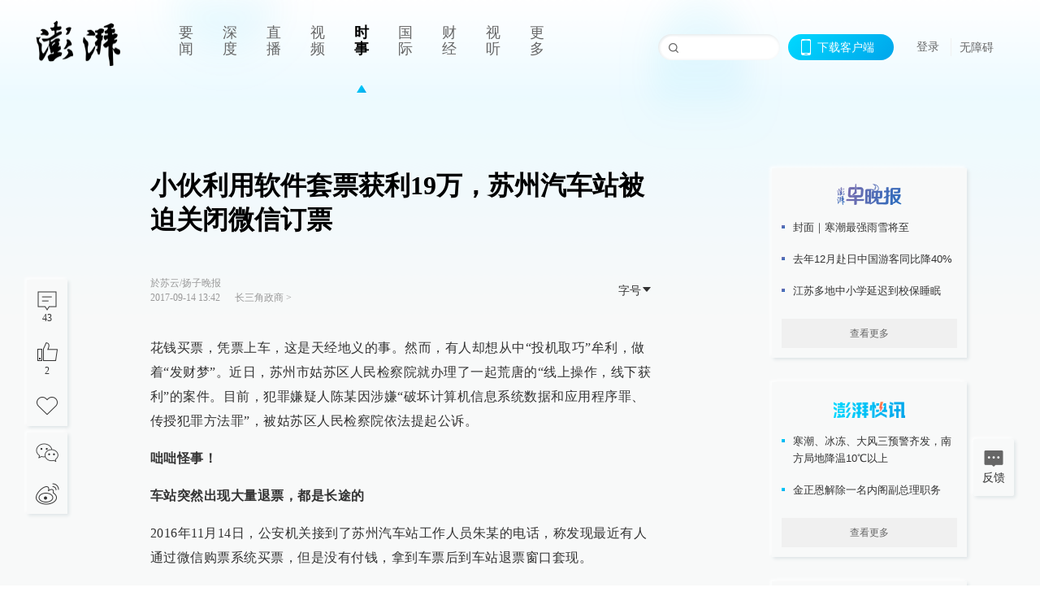

--- FILE ---
content_type: text/html; charset=utf-8
request_url: https://www.thepaper.cn/newsDetail_forward_1794329
body_size: 8899
content:
<!DOCTYPE html><html><head><meta charSet="utf-8"/><meta name="viewport" content="width=device-width"/><link rel="icon" href="/favicon.ico"/><title>小伙利用软件套票获利19万，苏州汽车站被迫关闭微信订票_长三角政商_澎湃新闻-The Paper</title><meta name="robots" content="index,follow"/><meta name="description" content="利用软件在苏州汽车票微信公众号订票系统上面跳过支付环节买票，再到汽车站退票套现，涉案金额超过19万元。目前犯罪嫌疑人陈某被提起公诉。"/><meta property="og:title" content="小伙利用软件套票获利19万，苏州汽车站被迫关闭微信订票_长三角政商_澎湃新闻-The Paper"/><meta property="og:description" content="利用软件在苏州汽车票微信公众号订票系统上面跳过支付环节买票，再到汽车站退票套现，涉案金额超过19万元。目前犯罪嫌疑人陈某被提起公诉。"/><meta property="keywords" content="套现,苏州,汽车站"/><meta name="next-head-count" content="9"/><script src="https://g.alicdn.com/AWSC/AWSC/awsc.js" defer=""></script><script defer="" type="text/javascript" src="/wza/aria.js?appid=7abb0bdd77acc1c9bf454c30409e9724" charSet="utf-8"></script><script defer="" src="/common/baseClick.js"></script><script>var _hmt = _hmt || [];
              (function() {
                var hm = document.createElement("script");
                hm.src = "//hm.baidu.com/hm.js?94a1e06bbce219d29285cee2e37d1d26";
                var s = document.getElementsByTagName("script")[0]; 
                s.parentNode.insertBefore(hm, s);
              })();</script><link rel="preload" href="/_next/static/css/pages/_app.2090ed8f.css" as="style"/><link rel="stylesheet" href="/_next/static/css/pages/_app.2090ed8f.css" data-n-g=""/><link rel="preload" href="/_next/static/css/3974.963c246a.css" as="style"/><link rel="stylesheet" href="/_next/static/css/3974.963c246a.css" data-n-p=""/><link rel="preload" href="/_next/static/css/812.13e9afac.css" as="style"/><link rel="stylesheet" href="/_next/static/css/812.13e9afac.css" data-n-p=""/><link rel="preload" href="/_next/static/css/2376.05632c47.css" as="style"/><link rel="stylesheet" href="/_next/static/css/2376.05632c47.css" data-n-p=""/><link rel="preload" href="/_next/static/css/5700.4d5bd225.css" as="style"/><link rel="stylesheet" href="/_next/static/css/5700.4d5bd225.css" data-n-p=""/><link rel="preload" href="/_next/static/css/3987.30927003.css" as="style"/><link rel="stylesheet" href="/_next/static/css/3987.30927003.css" data-n-p=""/><link rel="preload" href="/_next/static/css/117.d9fe7851.css" as="style"/><link rel="stylesheet" href="/_next/static/css/117.d9fe7851.css" data-n-p=""/><link rel="preload" href="/_next/static/css/9177.392cceb1.css" as="style"/><link rel="stylesheet" href="/_next/static/css/9177.392cceb1.css" data-n-p=""/><link rel="preload" href="/_next/static/css/2082.77876af6.css" as="style"/><link rel="stylesheet" href="/_next/static/css/2082.77876af6.css" data-n-p=""/><link rel="preload" href="/_next/static/css/4296.27eab07b.css" as="style"/><link rel="stylesheet" href="/_next/static/css/4296.27eab07b.css" data-n-p=""/><link rel="preload" href="/_next/static/css/7161.11a6b6fc.css" as="style"/><link rel="stylesheet" href="/_next/static/css/7161.11a6b6fc.css" data-n-p=""/><link rel="preload" href="/_next/static/css/pages/detail/%5Bid%5D.61415bb5.css" as="style"/><link rel="stylesheet" href="/_next/static/css/pages/detail/%5Bid%5D.61415bb5.css" data-n-p=""/><noscript data-n-css=""></noscript><script defer="" nomodule="" src="/_next/static/chunks/polyfills-42372ed130431b0a.js"></script><script src="/_next/static/chunks/webpack-1c4bf2cb3d49ecd6.js" defer=""></script><script src="/_next/static/chunks/framework-945b357d4a851f4b.js" defer=""></script><script src="/_next/static/chunks/main-89a081a232bc1775.js" defer=""></script><script src="/_next/static/chunks/pages/_app-c9c80c9f5b2534fd.js" defer=""></script><script src="/_next/static/chunks/37a763b4-6a6ff70e7db4e52d.js" defer=""></script><script src="/_next/static/chunks/6337-170e8ddfec148e23.js" defer=""></script><script src="/_next/static/chunks/8332-4bbffde1cb3f1740.js" defer=""></script><script src="/_next/static/chunks/9820-dc00c21bc0c956a6.js" defer=""></script><script src="/_next/static/chunks/2949-20180b2091a11e5d.js" defer=""></script><script src="/_next/static/chunks/2962-3b0ba8e9721889af.js" defer=""></script><script src="/_next/static/chunks/3974-025bcd0f4d91029b.js" defer=""></script><script src="/_next/static/chunks/660-4c14258cc3f07dbe.js" defer=""></script><script src="/_next/static/chunks/7034-3ae04b3fccb72348.js" defer=""></script><script src="/_next/static/chunks/2652-17ecbbd8cbb5008b.js" defer=""></script><script src="/_next/static/chunks/4955-69887bce2378cee8.js" defer=""></script><script src="/_next/static/chunks/2376-ce1480267066c421.js" defer=""></script><script src="/_next/static/chunks/5244-0115a091a44edd4e.js" defer=""></script><script src="/_next/static/chunks/618-91c8989d40418a77.js" defer=""></script><script src="/_next/static/chunks/8232-68382d5471071327.js" defer=""></script><script src="/_next/static/chunks/6083-e93d33174797dba0.js" defer=""></script><script src="/_next/static/chunks/3987-0eeaf2ae80988966.js" defer=""></script><script src="/_next/static/chunks/117-448086cce85470e2.js" defer=""></script><script src="/_next/static/chunks/2393-5852f6eaa489e7c1.js" defer=""></script><script src="/_next/static/chunks/2082-bed556fddaf992d7.js" defer=""></script><script src="/_next/static/chunks/4296-b166b31d0a664bb4.js" defer=""></script><script src="/_next/static/chunks/7161-6f5e964f62482f30.js" defer=""></script><script src="/_next/static/chunks/pages/detail/%5Bid%5D-39ca629820123fce.js" defer=""></script><script src="/_next/static/089e13c8211d55c51b064e0eedfe3decd740a7f2/_buildManifest.js" defer=""></script><script src="/_next/static/089e13c8211d55c51b064e0eedfe3decd740a7f2/_ssgManifest.js" defer=""></script></head><body><div id="__next"><main><div class="headerfixed__bM582"><div><div class=""><div class="header__dXrER"><div class="nav__WH9Ot"><div class="logo__clMn4"><a href="/"><img src="/_next/static/media/logo_light.4da59bed.png" alt="澎湃Logo"/></a></div><div class="navMenu__hUAOv" id="navMenu"><ul class="ulcontext__q1VwJ"><li class="" style="position:inherit"></li></ul></div><div class="loginMenu__w4mU0"><div class="searchInput__EMblL"><input class="ant-input search__hEmay" type="text" value=""/><span class="searchicon__wgzvZ"></span></div><div class="downapp__Lm7Hx" id="QRcode"><b>下载客户端</b></div><div class="menu__b38xf"><div class="nologin__LTIlW"><p tabindex="0">登录</p></div></div><div class="nozhangai__Q21kX"><a href="javascript:void(0)" onclick="aria.start()">无障碍</a></div></div></div></div></div></div></div><div class="wrapper__xsr0_"><ul class="ul__Zduyu"><li><span><span><div class="praise__dCgq6 praiseBox__qAWry"><div class="praiseIcon spirit__AzV7P"><span class="mymove__tFUJQ">+1</span></div><div class="praiseNum num__gTvmf"></div></div></span></span></li><li><span><span><div class="imgBox__XKRLP"><div><div class="collection__Ne4ma collection__WoHBT"></div></div></div></span></span></li></ul><ul class="ul__Zduyu"><li><span><span><div class="wecaht__IJoFR"></div></span></span></li><li><span><span><div class="weibo__DxUFj"></div></span></span></li></ul></div><div class="topPicImg__draYB" style="display:none"></div><div class="container__zfO7K normalContentWrap__i8VSb"><div class="leftcontent__XcRTe leftClass__m4gYo"><div class="wrap__hPMpF" style="padding-right:80px"><div class="wrapper__U7hc_"><h1 class="title__FIwxD">小伙利用软件套票获利19万，苏州汽车站被迫关闭微信订票</h1><div class="headerContent__AS6Ux"><div class="left__IlIiv"><div>於苏云/扬子晚报</div><div><div class="ant-space ant-space-horizontal ant-space-align-center"><div class="ant-space-item" style="margin-right:8px"><span>2017-09-14 13:42</span></div><div class="ant-space-item"></div></div><span><span style="padding:0 5px"></span></span><a target="_blank" href="/list_25491" class="inherit__fq4v_"><span>长三角政商<!-- --> &gt;</span></a></div></div><div class="ant-space ant-space-horizontal ant-space-align-center right__om45Q"><div class="ant-space-item"><div class="ant-dropdown-trigger box__uHNC_">字号<span role="img" aria-label="caret-down" class="anticon anticon-caret-down"><svg viewBox="0 0 1024 1024" focusable="false" data-icon="caret-down" width="1em" height="1em" fill="currentColor" aria-hidden="true"><path d="M840.4 300H183.6c-19.7 0-30.7 20.8-18.5 35l328.4 380.8c9.4 10.9 27.5 10.9 37 0L858.9 335c12.2-14.2 1.2-35-18.5-35z"></path></svg></span></div></div></div></div><div class="cententWrap__UojXm"><p>花钱买票，凭票上车，这是天经地义的事。然而，有人却想从中“投机取巧”牟利，做着“发财梦”。近日，苏州市姑苏区人民检察院就办理了一起荒唐的“线上操作，线下获利”的案件。目前，犯罪嫌疑人陈某因涉嫌“破坏计算机信息系统数据和应用程序罪、传授犯罪方法罪”，被姑苏区人民检察院依法提起公诉。</p><p><strong>咄咄怪事！</strong></p><p><strong>车站突然出现大量退票，都是长途的</strong></p><p>2016年11月14日，公安机关接到了苏州汽车站工作人员朱某的电话，称发现最近有人通过微信购票系统买票，但是没有付钱，拿到车票后到车站退票窗口套现。</p><p>居然还有这种“操作”？侦查机关立刻展开调查。从2016年11月上旬开始，汽车站的退票窗口出现大量长途车票的退票现象。</p><p>“每次都是退票5张、10张以上，有的甚至20张以上，而且这些退票都是长途的。”朱某说，11月中旬，退票系统显示突然出现了大量的非正常退票现象，引起了他们的警觉。而工作人员通过车站后台查询获悉，这些退票在支付平台上根本没有付费记录！</p><p>经查，这些车票都是从苏州汽车票微信订购平台上流出的，工作人员找到了为他们提供微信技术支持的公司进行筛查，反馈出来的意见与工作人员预想的一样——恶意攻击。</p><p>原来，犯罪嫌疑人利用抓包软件攻击了支付系统，跳过支付环节，直接下了购票订单。接着，通过自助取票口获得车票后，再到各个车站的退票窗口退票套现谋取非法利益。</p><p>这一现象，在苏州大市范围内的汽车站都有，姑苏、吴中、常熟、张家港等均未能“幸免”，涉案金额超过19万元。车站的监控回放中，最起码有10个人出现。</p><p><strong>原来如此！</strong></p><p><strong>“95后”小伙利用软件套票，还教会了不少人</strong></p><p>嫌疑人陈某是在山东开发区被警方抓获的，他对自己的犯罪事实供认不讳。1997年出生的陈某，高中未毕业就出去打工了。</p><p>据陈某交代，他是在QQ群里发现“致富经”的。2016年11月10日凌晨，群里的“晨苏”（网名）发了一条线报。“说穿了就是一个捕捉漏洞的软件，可以在苏州汽车票微信公众号订票系统上面，跳过支付环节。”陈某交代说。</p><p>当天早上7点多，陈某用电脑登录了一个虚拟的安卓系统，用微信号来测试FD线报的准确性。测试成功后，陈某当即“买”了20多张从苏州出发去往全国各地的长途汽车票，一分钱未花。</p><p>一下子取这么多票一定会被怀疑，“自作聪明”的陈某找到网友方某，将退票套现的想法告诉了他。方某拉上了朋友欧阳一起入伙，表示事成后给陈某发红包。</p><p>当天晚上，方某和欧阳就到了苏州，按照陈某发给他们的取票号和密码套取人民币4000余元，方某信守承诺，给陈某发了近2000元的红包。</p><p>随后，陈某如法炮制，又拉入了夏某等人共同作案，其中不乏在校大学生。</p><p>陈某说，他后来将这个“作弊”方法的截图发在了自己的网络空间里，但很快就删除了，主要怕给自己找麻烦，但传播的速度和效果却出乎了他的意料，很多人都得知了这个方法。</p><p><strong>损失难估！</strong></p><p><strong>大量大巴空跑，车站无奈关闭微信订票</strong></p><p>汽车站的工作人员表示，涉案的19万余元是“看得见的损失”，而对于本来就受到高铁冲击的客运市场来说，无形的伤害更难弥补。犯罪嫌疑人从网上下订单以后，部分车票被退票套现，而部分车票却被废弃了，导致客运配载发生紊乱，大量大巴车出现空载、空跑现象。</p><p>现如今，整个苏州大市的汽车站已经关闭了微信订票功能，并增加了实时验证码功能。正常旅客的买票、订票都出现了困难，因此造成的客源流失对公司的影响也是难以量化的。</p><p>今年6月，姑苏区人民检察院也曾办理过一起电子犯罪案件。犯罪嫌疑人通过非法入侵、“黑客软件”攻击等手段更改居住证管理系统里的居住信息，不当获利。</p><p>检察官提醒，钻技术的空子，令人不齿，也终将会把自己送入牢房。清白做人，君子爱财，取之有道。（本文原题为《买车票不用“花钱”？ 一伙人疯狂套现19万 苏州汽车站被“黑”，无奈关闭微信购票系统》）</p></div><ul class="listWrap__kOJf4"></ul><div><div class="copyrightBox__I1jQA"><div class="ant-space ant-space-horizontal ant-space-align-center"><div class="ant-space-item"><span>校对：<!-- -->刘威</span></div></div><div><div class="ant-space ant-space-horizontal ant-space-align-center"><div class="ant-space-item" style="margin-right:12px"><span>澎湃新闻报料：021-962866</span></div><div class="ant-space-item"><span>澎湃新闻，未经授权不得转载</span></div></div></div></div><div class="bottomBox__felrQ"><div class="ant-space ant-space-horizontal ant-space-align-center"><div class="ant-space-item" style="margin-right:24px"><div class="praise__dCgq6"><div class="praiseIcon spirit__AzV7P"><span class="mymove__tFUJQ">+1</span></div><div class="praiseNum num__gTvmf"></div></div></div><div class="ant-space-item"><div><div class="collection__Ne4ma collection__XJr9J">收藏</div></div></div></div><a target="_blank" href="/feedbackPage" class="inherit__fq4v_"><div class="commonCursor">我要举报</div></a></div></div></div></div><div class="recommendsWrap__qarPN" style="margin-left:0"><div class="rightLayout__xHtFY horizontal__wh7wy undefined light__TTzHn customScrollbar"><div class="tags__t0juk"><a target="_blank" href="/tag/136512" class="inherit__fq4v_ tagA__y3d0W"><span class="tag__MoVAJ commonCursor">#<!-- -->汽车站</span></a><a target="_blank" href="/tag/70778" class="inherit__fq4v_ tagA__y3d0W"><span class="tag__MoVAJ commonCursor">#<!-- -->套现</span></a><a target="_blank" href="/tag/1370" class="inherit__fq4v_ tagA__y3d0W"><span class="tag__MoVAJ commonCursor">#<!-- -->苏州</span></a></div></div></div></div><div class="content__H_J57"><div class="banner__JnsTp"><div class="rt_ad" id="rt_ad"></div></div><div class="commonsider__BzNmZ"><div class="mdCard"><div class="ppreport__FKc19 zwb__YRUIO"><div class="reporttop__SBXrm"><img src="/_next/static/media/pp_report.644295c3.png"/></div><div class="content__H_J57"><ul></ul><button>查看更多</button></div></div></div><div class="mdCard"><div class="ppreport__FKc19 caixun__HL7nD"><div class="moneytop__u8WDb"><img src="/_next/static/media/logo_kuaixun.d8f19ada.png"/></div><div class="content__H_J57"><ul></ul><button>查看更多</button></div></div></div><div class="mdCard"><div class="ppreport__FKc19 crossword__KtBgX"><div class="moneytop__u8WDb"><img src="/_next/static/media/logo_104x44_tianzi_white@2x.b88d1296.png"/></div><div class="content__H_J57"><ul></ul><button>开始答题</button></div></div></div><div class="ppreport__FKc19 notranstion__XAtfz"><div class="rebangtop__q0Lzc"><img src="/_next/static/media/logo_rebang.f9ee1ca1.png"/></div><div class="content__H_J57"><ul></ul></div></div><div class="se_ad" id="rt_ad1"></div><div class="handpick__UashQ" style="box-shadow:2px 2px 4px 0px #DEE4E6, -2px -2px 4px 0px #FFFFFF"><div class="handpick_top__XAAfk"><img src="/_next/static/media/logo_bjjx.667644a5.png"/></div><div class="handpick_content__ZKMJ4"><div class="content__H_J57"></div><div style="background:#F0F0F0" class="look_more__zrPEC"><span style="color:#666">查看更多</span></div></div></div><div><div class="connent__RH3Ju"><div class="vcode__blmsa"><img src="/_next/static/media/scalecode.ed629179.png"/><h4><b>扫码下载</b><b>澎湃新闻客户端</b></h4></div><div class="links__ArOwl"><p><a href="https://m.thepaper.cn/download?id=2" target="_blank">Android版</a></p><p><a href="https://apps.apple.com/cn/app/id878962716?mt=8" target="_blank">iPhone版</a></p><p><a href="https://apps.apple.com/cn/app/id986646876?mt=8" target="_blank">iPad版</a></p></div></div></div><div class="content__lGEPO"><div class="maxwidth__X6YpT"><div id="juzhen" class="ant-row card" style="margin-left:-5px;margin-right:-5px"><div style="padding-left:5px;padding-right:5px" class="ant-col ant-col-6"><a>关于澎湃</a></div><div style="padding-left:5px;padding-right:5px" class="ant-col ant-col-6"><a>加入澎湃</a></div><div style="padding-left:5px;padding-right:5px" class="ant-col ant-col-6"><a>联系我们</a></div><div style="padding-left:5px;padding-right:5px" class="ant-col ant-col-6"><a>广告合作</a></div><div style="padding-left:5px;padding-right:5px" class="ant-col ant-col-6"><a>法律声明</a></div><div style="padding-left:5px;padding-right:5px" class="ant-col ant-col-6"><a>隐私政策</a></div><div id="ppjuzhen" style="padding-left:5px;padding-right:5px" class="ant-col ant-col-6"><div class="juzhencontent__ck6J7"><span class="cursor__imSyE">澎湃矩阵</span><ul class="juzhenul__g60RQ"><li><a target="_blank" rel="noopener noreferrer" href="https://weibo.com/thepapernewsapp">澎湃新闻微博</a></li><li class="wechartcontent__bVuA1"><span>澎湃新闻公众号</span><div class="wechat__rPccb"><img src="/_next/static/media/wechat.ebe50fdd.png"/></div></li><li><a target="_blank" rel="noopener noreferrer" href="https://www.douyin.com/user/MS4wLjABAAAAzMDwcAi4v-kdwAGtt9Ni1jfE0hV9-TiUVlNLX7mb9Hw">澎湃新闻抖音号</a></li><li></li><li><a target="_blank" href="https://www.pai-tech.net/">派生万物开放平台</a></li><li><a target="_blank" rel="noopener noreferrer" href="https://www.ipshanghai.cn">IP SHANGHAI</a></li><li><a target="_blank" rel="noopener noreferrer" href="https://www.sixthtone.com">SIXTH TONE</a></li></ul></div></div><div id="ppbaoliao" style="padding-left:5px;padding-right:5px" class="ant-col ant-col-6"><div class="juzhencontent__ck6J7"><span class="cursor__imSyE">新闻报料</span><ul class="juzhenul__g60RQ baoliaoul__rJkZH"><li class="noCursor___DsZL"><span>报料热线: 021-962866</span></li><li><a href="mailto:news@thepaper.cn"><span>报料邮箱: news@thepaper.cn</span></a></li></ul></div></div></div></div></div><div class="beian__AMcCz"><p><a href="https://beian.miit.gov.cn" target="_blank">沪ICP备14003370号</a></p><p><a href="https://www.beian.gov.cn/portal/registerSystemInfo?recordcode=31010602000299" target="_blank">沪公网安备31010602000299号</a></p><p>互联网新闻信息服务许可证：31120170006</p><p>增值电信业务经营许可证：沪B2-2017116</p><p>© 2014-<!-- -->2026<!-- --> 上海东方报业有限公司</p></div><div class="renzheng__e4Lym"><div><a target="cyxyv" href="https://v.yunaq.com/certificate?domain=www.thepaper.cn&amp;from=label&amp;code=90030"><img src="/_next/static/media/label_sm_90030.2e849b63.png" alt=""/></a></div><div><img src="/_next/static/media/wuzhangai.a66118af.png" alt=""/></div></div></div></div></div><div class="light__DLlgX"><div class="feedBack__fy2X8"><span class="feedIcon__RRO5K"></span><span>反馈</span></div><div class="backtop__I9kSi"><div duration="0" class="ant-back-top"></div></div></div></main></div><script id="__NEXT_DATA__" type="application/json">{"props":{"pageProps":{"contId":"1794329","detailData":{"contType":0,"contentDetail":{"contId":1794329,"name":"小伙利用软件套票获利19万，苏州汽车站被迫关闭微信订票","summary":"利用软件在苏州汽车票微信公众号订票系统上面跳过支付环节买票，再到汽车站退票套现，涉案金额超过19万元。目前犯罪嫌疑人陈某被提起公诉。","originalFlag":"2","author":"於苏云/扬子晚报","hideVideoFlag":false,"source":"","contType":0,"pubTime":"2017-09-14 13:42","publishTime":1505367770362,"nodeInfo":{"nodeId":25491,"name":"长三角政商","desc":"解读区域政情与财富故事","pic":"https://imagecloud.thepaper.cn/thepaper/image/4/158/69.png","nodeType":0,"channelType":0,"forwordType":22,"forwardType":"1","liveType":"2","parentId":25388,"isOrder":"0","dataType":"0","shareName":"长三角政商","nickName":"","mobForwardType":"22","summarize":"深耕中国最大都市群，阐释、发微、钩沉“富贵门”里形形色色的政情动向与财富故事，以及这块冲积平原对中国政经情势放射的冲击波。","color":"","videoLivingRoomDes":"","wwwSpecNodeAlign":0,"govAffairsType":"","showSpecialBanner":false,"showSpecialTopDesc":false,"topBarTypeCustomColor":false,"showVideoBottomRightBtn":false},"closePraise":"0","checkUser":"刘威","closeFrontComment":false,"isPublished":false,"content":"\u003cp\u003e花钱买票，凭票上车，这是天经地义的事。然而，有人却想从中“投机取巧”牟利，做着“发财梦”。近日，苏州市姑苏区人民检察院就办理了一起荒唐的“线上操作，线下获利”的案件。目前，犯罪嫌疑人陈某因涉嫌“破坏计算机信息系统数据和应用程序罪、传授犯罪方法罪”，被姑苏区人民检察院依法提起公诉。\u003c/p\u003e\u003cp\u003e\u003cstrong\u003e咄咄怪事！\u003c/strong\u003e\u003c/p\u003e\u003cp\u003e\u003cstrong\u003e车站突然出现大量退票，都是长途的\u003c/strong\u003e\u003c/p\u003e\u003cp\u003e2016年11月14日，公安机关接到了苏州汽车站工作人员朱某的电话，称发现最近有人通过微信购票系统买票，但是没有付钱，拿到车票后到车站退票窗口套现。\u003c/p\u003e\u003cp\u003e居然还有这种“操作”？侦查机关立刻展开调查。从2016年11月上旬开始，汽车站的退票窗口出现大量长途车票的退票现象。\u003c/p\u003e\u003cp\u003e“每次都是退票5张、10张以上，有的甚至20张以上，而且这些退票都是长途的。”朱某说，11月中旬，退票系统显示突然出现了大量的非正常退票现象，引起了他们的警觉。而工作人员通过车站后台查询获悉，这些退票在支付平台上根本没有付费记录！\u003c/p\u003e\u003cp\u003e经查，这些车票都是从苏州汽车票微信订购平台上流出的，工作人员找到了为他们提供微信技术支持的公司进行筛查，反馈出来的意见与工作人员预想的一样——恶意攻击。\u003c/p\u003e\u003cp\u003e原来，犯罪嫌疑人利用抓包软件攻击了支付系统，跳过支付环节，直接下了购票订单。接着，通过自助取票口获得车票后，再到各个车站的退票窗口退票套现谋取非法利益。\u003c/p\u003e\u003cp\u003e这一现象，在苏州大市范围内的汽车站都有，姑苏、吴中、常熟、张家港等均未能“幸免”，涉案金额超过19万元。车站的监控回放中，最起码有10个人出现。\u003c/p\u003e\u003cp\u003e\u003cstrong\u003e原来如此！\u003c/strong\u003e\u003c/p\u003e\u003cp\u003e\u003cstrong\u003e“95后”小伙利用软件套票，还教会了不少人\u003c/strong\u003e\u003c/p\u003e\u003cp\u003e嫌疑人陈某是在山东开发区被警方抓获的，他对自己的犯罪事实供认不讳。1997年出生的陈某，高中未毕业就出去打工了。\u003c/p\u003e\u003cp\u003e据陈某交代，他是在QQ群里发现“致富经”的。2016年11月10日凌晨，群里的“晨苏”（网名）发了一条线报。“说穿了就是一个捕捉漏洞的软件，可以在苏州汽车票微信公众号订票系统上面，跳过支付环节。”陈某交代说。\u003c/p\u003e\u003cp\u003e当天早上7点多，陈某用电脑登录了一个虚拟的安卓系统，用微信号来测试FD线报的准确性。测试成功后，陈某当即“买”了20多张从苏州出发去往全国各地的长途汽车票，一分钱未花。\u003c/p\u003e\u003cp\u003e一下子取这么多票一定会被怀疑，“自作聪明”的陈某找到网友方某，将退票套现的想法告诉了他。方某拉上了朋友欧阳一起入伙，表示事成后给陈某发红包。\u003c/p\u003e\u003cp\u003e当天晚上，方某和欧阳就到了苏州，按照陈某发给他们的取票号和密码套取人民币4000余元，方某信守承诺，给陈某发了近2000元的红包。\u003c/p\u003e\u003cp\u003e随后，陈某如法炮制，又拉入了夏某等人共同作案，其中不乏在校大学生。\u003c/p\u003e\u003cp\u003e陈某说，他后来将这个“作弊”方法的截图发在了自己的网络空间里，但很快就删除了，主要怕给自己找麻烦，但传播的速度和效果却出乎了他的意料，很多人都得知了这个方法。\u003c/p\u003e\u003cp\u003e\u003cstrong\u003e损失难估！\u003c/strong\u003e\u003c/p\u003e\u003cp\u003e\u003cstrong\u003e大量大巴空跑，车站无奈关闭微信订票\u003c/strong\u003e\u003c/p\u003e\u003cp\u003e汽车站的工作人员表示，涉案的19万余元是“看得见的损失”，而对于本来就受到高铁冲击的客运市场来说，无形的伤害更难弥补。犯罪嫌疑人从网上下订单以后，部分车票被退票套现，而部分车票却被废弃了，导致客运配载发生紊乱，大量大巴车出现空载、空跑现象。\u003c/p\u003e\u003cp\u003e现如今，整个苏州大市的汽车站已经关闭了微信订票功能，并增加了实时验证码功能。正常旅客的买票、订票都出现了困难，因此造成的客源流失对公司的影响也是难以量化的。\u003c/p\u003e\u003cp\u003e今年6月，姑苏区人民检察院也曾办理过一起电子犯罪案件。犯罪嫌疑人通过非法入侵、“黑客软件”攻击等手段更改居住证管理系统里的居住信息，不当获利。\u003c/p\u003e\u003cp\u003e检察官提醒，钻技术的空子，令人不齿，也终将会把自己送入牢房。清白做人，君子爱财，取之有道。（本文原题为《买车票不用“花钱”？ 一伙人疯狂套现19万 苏州汽车站被“黑”，无奈关闭微信购票系统》）\u003c/p\u003e","tags":"套现,苏州,汽车站","wdRelationPos":0,"tagList":[{"tagId":136512,"tag":"汽车站","isOrder":"0","isUpdateNotify":"0","isWonderfulComments":"0"},{"tagId":70778,"tag":"套现","isOrder":"0","isUpdateNotify":"0","isWonderfulComments":"0"},{"tagId":1370,"tag":"苏州","isOrder":"0","isUpdateNotify":"0","isWonderfulComments":"0"}],"favorite":false,"channelId":25950,"voiceInfo":{"voiceSrc":null,"contId":null,"isHaveVoice":false,"duration":null,"durationCN":null,"imgSrc":"https://image.thepaper.cn/depository/image/6/144/754.jpg"},"images":[],"sharePic":"https://image.thepaper.cn/depository/image/6/144/754.jpg","pic":"https://image.thepaper.cn/depository/image/6/144/752.jpg","link":"","praiseStyle":1,"isSustainedFly":0,"updateTime":1505366594000,"fileUpdateTime":0,"videoDTOList":[],"audioDTOList":[],"isWechatVideo":0,"closeComment":false,"forwardType":0},"forwardType":2}},"__N_SSP":true},"page":"/detail/[id]","query":{"id":"1794329"},"buildId":"089e13c8211d55c51b064e0eedfe3decd740a7f2","isFallback":false,"isExperimentalCompile":false,"gssp":true,"scriptLoader":[]}</script></body></html>

--- FILE ---
content_type: text/javascript;charset=UTF-8
request_url: https://cf.aliyun.com/nocaptcha/initialize.jsonp?a=FFFF0N0000000000A277&t=FFFF0N0000000000A277%3Anvc_message%3A1768866506138%3A0.9418014338798908&scene=nvc_message&lang=cn&v=v1.3.21&href=https%3A%2F%2Fwww.thepaper.cn%2FnewsDetail_forward_1794329&comm={}&callback=initializeJsonp_010387383587849808
body_size: 95
content:
initializeJsonp_010387383587849808({"result":{"msg":"success","success":true},"success":true});

--- FILE ---
content_type: text/javascript;charset=UTF-8
request_url: https://cf.aliyun.com/nocaptcha/initialize.jsonp?a=FFFF0N0000000000A277&t=FFFF0N0000000000A277%3Anvc_login_h5%3A1768866506143%3A0.3948369690240483&scene=nvc_login_h5&lang=cn&v=v1.3.21&href=https%3A%2F%2Fwww.thepaper.cn%2FnewsDetail_forward_1794329&comm={}&callback=initializeJsonp_08879491821060994
body_size: 94
content:
initializeJsonp_08879491821060994({"result":{"msg":"success","success":true},"success":true});